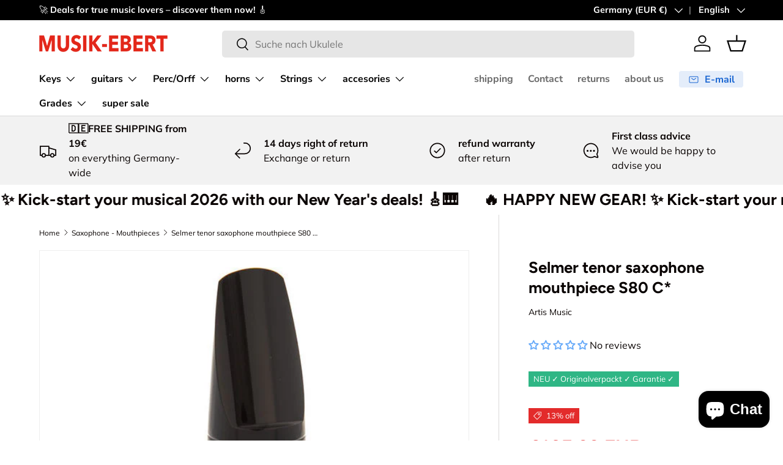

--- FILE ---
content_type: text/javascript
request_url: https://www.musik-ebert.de/cdn/shop/t/122/assets/predictive-search.js?v=158424367886238494141764536962
body_size: 908
content:
if(!customElements.get("predictive-search")){class PredictiveSearch extends HTMLElement{constructor(){super(),this.cachedResults={},this.input=this.querySelector(".js-search-input"),this.productTypeSelect=this.querySelector(".js-search-product-types"),this.productTypeInput=document.getElementById("product_type_input"),this.resetBtn=this.querySelector(".js-search-reset"),this.results=this.querySelector(".js-search-results"),this.overlay=this.querySelector(".js-search-overlay"),this.statusEl=this.querySelector(".js-search-status"),this.loadingText=this.getAttribute("data-loading-text"),this.addListeners()}disconnectedCallback(){this.close()}addListeners(){this.input.addEventListener("focus",this.handleFocus.bind(this)),this.input.addEventListener("input",debounce(this.handleInput.bind(this))),this.productTypeSelect&&this.productTypeSelect.addEventListener("change",this.handleProductTypeChange.bind(this)),this.querySelector(".search").addEventListener("submit",this.handleSubmit.bind(this))}getQuery(){return this.input.value.trim()}handleSubmit(evt){(!this.getQuery().length||this.querySelector('.predictive-search__item[aria-selected="true"]:not(.js-submit)'))&&evt.preventDefault()}handleInput(){this.input.setAttribute("value",this.input.value);const searchTerm=this.getQuery();if(!searchTerm.length){this.close();return}this.getResults(searchTerm)}handleProductTypeChange(evt){this.productTypeInput.value=evt.detail.selectedValue;const query=this.getQuery();query.length>0&&this.getResults(query)}handleFocus(){const searchTerm=this.getQuery();searchTerm.length&&(this.getAttribute("results")==="true"?this.open():this.getResults(searchTerm))}handleKeydown(evt){if(!evt.target.matches(".tablist__tab"))switch(evt.key){case"ArrowUp":case"ArrowDown":evt.preventDefault(),this.hasAttribute("open")&&this.handleResultsNav(evt.key);break;case"Enter":this.selectOption();break;case"Escape":this.close();break}}handleKeyup(){this.getQuery().length||this.close()}handleResultsNav(key){const selectedResult=this.querySelector('[role="tabpanel"]:not([hidden]) [aria-selected="true"]'),allResults=this.querySelectorAll('[role="tabpanel"]:not([hidden]) .predictive-search__item');let resultToSelect=allResults[0];if(key==="ArrowUp"){if(!selectedResult)return;resultToSelect=selectedResult.previousElementSibling||allResults[allResults.length-1]}else key==="ArrowDown"&&selectedResult&&(resultToSelect=selectedResult.nextElementSibling||allResults[0]);if(this.statusEl.textContent="",resultToSelect){if(resultToSelect===selectedResult)return;resultToSelect.setAttribute("aria-selected","true"),selectedResult&&selectedResult.setAttribute("aria-selected","false"),this.setLiveRegionText(resultToSelect.textContent),this.input.setAttribute("aria-activedescendant",resultToSelect.id)}}selectOption(){const selectedResult=this.querySelector('[aria-selected="true"] > .js-search-link');selectedResult&&selectedResult.click()}async getResults(searchTerm){this.setLiveRegionLoadingState();let searchFields="title,product_type,variants.title,vendor";theme.settings.pSearchIncludeSkus&&(searchFields+=",variants.sku"),theme.settings.pSearchIncludeTags&&(searchFields+=",tag");let searchParams="";this.productTypeInput&&this.productTypeInput.value!==""?searchParams=`q=product_type:${encodeURIComponent(this.productTypeInput.value)} AND ${encodeURIComponent(searchTerm)}`:searchParams=`q=${encodeURIComponent(searchTerm)}`,searchParams+=`&${encodeURIComponent("resources[limit]")}=${theme.settings.pSearchLimit}`,searchParams+=`&${encodeURIComponent("resources[limit_scope]")}=${theme.settings.pSearchLimitScope}`,searchParams+=`&${encodeURIComponent("resources[options][fields]")}=${searchFields}`,searchParams+="&section_id=predictive-search";const queryKey=searchParams.replace(" ","-").toLowerCase();if(this.cachedResults[queryKey]){this.renderResults(this.cachedResults[queryKey]);return}try{const response=await fetch(`${theme.routes.predictiveSearch}?${searchParams}`);if(!response.ok)throw new Error(response.status);const tmpl=document.createElement("template");tmpl.innerHTML=await response.text();const resultsMarkup=tmpl.content.querySelector("#shopify-section-predictive-search").innerHTML.replace(/psearch/g,this.input.id);this.cachedResults[queryKey]=resultsMarkup,this.renderResults(resultsMarkup)}catch(error){throw this.close(),error}}setLiveRegionLoadingState(){this.setLiveRegionText(this.loadingText)}setLiveRegionText(statusText){this.statusEl.setAttribute("aria-hidden","false"),this.statusEl.textContent=statusText,setTimeout(()=>{this.statusEl.setAttribute("aria-hidden","true")},1e3)}renderResults(resultsMarkup){this.results.innerHTML=resultsMarkup,this.setAttribute("results",!0),this.open()}open(){this.overlay.classList.add("is-visible"),this.getQuery().length&&(this.resetBtn.hidden=!1),this.input.setAttribute("aria-expanded","true"),this.setAttribute("open",""),document.body.classList.add("overlay-predictive-search"),this.keydownHandler=this.keydownHandler||this.handleKeydown.bind(this),this.keyupHandler=this.keyupHandler||this.handleKeyup.bind(this),this.resetBtnClickHandler=this.resetBtnClickHandler||this.close.bind(this),this.overlayClickHandler=this.overlayClickHandler||this.close.bind(this),this.addEventListener("keydown",this.keydownHandler),this.addEventListener("keyup",this.keyupHandler),this.resetBtn.addEventListener("click",this.resetBtnClickHandler),this.overlay.addEventListener("click",this.overlayClickHandler)}close(evt){evt&&evt.target===this.resetBtn&&(this.input.value="",this.removeAttribute("results"),this.input.focus());const selected=this.querySelector('.predictive-search__item[aria-selected="true"]');selected&&selected.setAttribute("aria-selected","false"),this.removeAttribute("open"),this.resetBtn.hidden=!0,this.overlay.classList.remove("is-visible"),this.input.setAttribute("aria-activedescendant",""),this.input.setAttribute("aria-expanded","false"),document.body.classList.remove("overlay-predictive-search"),this.removeEventListener("keydown",this.keydownHandler),this.resetBtn.removeEventListener("click",this.resetBtnClickHandler),this.overlay.removeEventListener("click",this.overlayClickHandler)}}customElements.define("predictive-search",PredictiveSearch)}
//# sourceMappingURL=/cdn/shop/t/122/assets/predictive-search.js.map?v=158424367886238494141764536962
